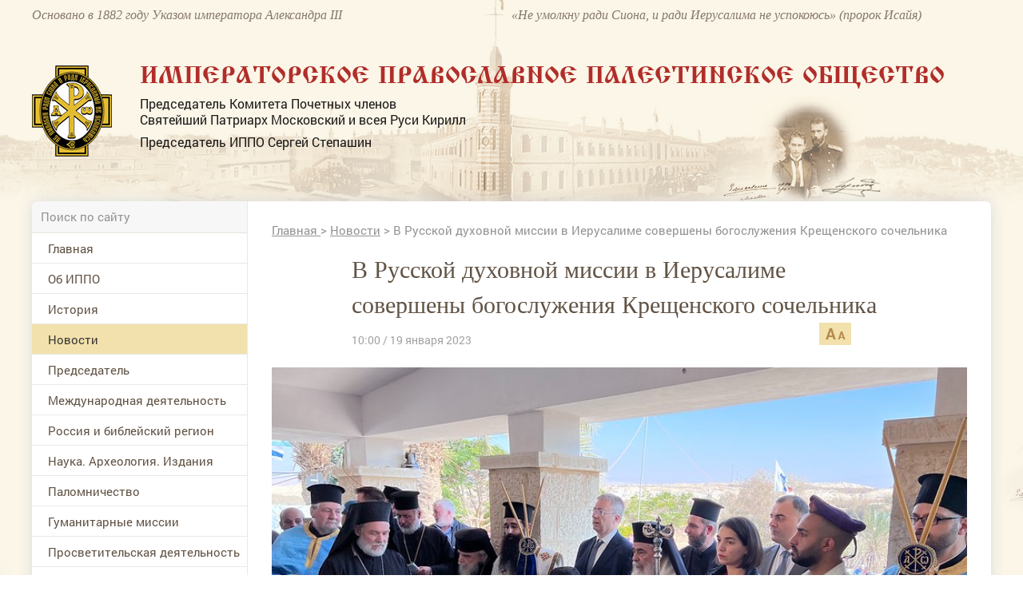

--- FILE ---
content_type: text/css
request_url: https://www.ippo.ru/media/front/css/tab.css
body_size: 1206
content:
@media handheld, only screen and (max-width: 700px) {

    /*
        [class*='col-'] {
            width: auto;
            float: none;
        }*/

    .pt {
        padding-top: 20px;
    }

    .pr {
        padding-right: 20px;
    }

    .pl {
        padding-left: 20px;
    }

    .tab-pt7 {
        padding-top: 7px;
    }

    .tab-pt20 {
        padding-top: 20px;
    }

    .-t-pl {
        padding-left: 0 !important;
    }

    .-t-pr {
        padding-right: 0 !important;
    }

    .-t-pt{
        padding-top: 0 !important;
    }

    .p-pl-s {
        padding-left: 15px !important;
    }

    .p-pr-s {
        padding-right: 15px !important;
    }

    .-t-mt{
        margin-top: 0!important;
    }

    /* Tab Layout */
    [class*='tab-col-'] {
        float: left;
    }

    .tab-col-1-1 {
        width: 100%;
    }

    .tab-col-2-3, .tab-col-8-12 {
        width: 66.66%;
    }

    .tab-col-63 {
        width: 63%;
    }

    .tab-col-1-2, .tab-col-6-12 {
        width: 50%;
    }

    .tab-col-37 {
        width: 37%;
    }

    .tab-col-1-3, .tab-col-4-12 {
        width: 33.33%;
    }

    .tab-col-27_7 {
        width: 27.7%;
    }

    .tab-col-1-4, .tab-col-3-12 {
        width: 25%;
    }

    .tab-col-1-5 {
        width: 20%;
    }

    .tab-col-1-6, .tab-col-2-12 {
        width: 16.667%;
    }

    .tab-col-1-7 {
        width: 14.28%;
    }

    .tab-col-1-8 {
        width: 12.5%;
    }

    .tab-col-1-9 {
        width: 11.1%;
    }

    .tab-col-1-10 {
        width: 10%;
    }

    .tab-col-1-11 {
        width: 9.09%;
    }

    .tab-col-1-12 {
        width: 8.33%
    }

    /* Layout Columns */
    .tab-col-11-12 {
        width: 91.66%
    }

    .tab-col-10-12 {
        width: 83.333%;
    }

    .tab-col-9-12 {
        width: 75%;
    }

    .tab-col-5-12 {
        width: 41.66%;
    }

    .tab-col-7-12 {
        width: 58.33%
    }

    .hide-on-tab {
        display: none !important;
        width: 0;
        height: 0;
    }

    .show-on-tab {
        display: block;
    }

    /** font-size **/

    .tab-fs-10 {
        font-size: 10px !important;
    }

    .tab-fs-11 {
        font-size: 11px !important;
    }

    .tab-fs-12 {
        font-size: 12px !important;
    }

    .tab-fs-14 {
        font-size: 14px !important;
    }

    .tab-fs-16 {
        font-size: 16px !important;
    }

    .tab-fs-18 {
        font-size: 18px !important;
    }

    .tab-fs-20 {
        font-size: 20px !important;
    }

    .tab-fs-22 {
        font-size: 22px !important;
    }

    .tab-fs-24 {
        font-size: 24px !important;
    }

    .tab-fs-26 {
        font-size: 26px !important;
    }

    .tab-fs-28 {
        font-size: 28px !important;
    }

    .tab-fs-30 {
        font-size: 30px !important;
    }

    .tab-fs-32 {
        font-size: 32px !important;
    }

    .tab-fs-34 {
        font-size: 34px !important;
    }

    .tab-fs-36 {
        font-size: 36px !important;
    }

    .tab-fs-38 {
        font-size: 38px !important;
    }

    .tab-fs-40 {
        font-size: 40px !important;
    }

    /** end font-size **/

    /** line-height **/

    .tab-lh-60 {
        line-height: 60px !important;
    }

    .tab-lh-12 {
        line-height: 12px !important;
    }

    .tab-lh-14 {
        line-height: 14px !important;
    }

    .tab-lh-16 {
        line-height: 16px !important;
    }

    .tab-lh-18 {
        line-height: 18px !important;
    }

    .tab-lh-20 {
        line-height: 20px !important;
    }

    .tab-lh-22 {
        line-height: 22px !important;
    }

    .tab-lh-25 {
        line-height: 25px !important;
    }

    .tab-lh-35 {
        line-height: 35px !important;
    }

    /** end line-height **/

    /** padding-top **/

    .tab-pt3 {
        padding-top: 3px !important;
    }

    .tab-pt4 {
        padding-top: 4px !important;
    }

    .tab-pt8 {
        padding-top: 8px !important;
    }

    .tab-pt12 {
        padding-top: 12px !important;
    }

    .tab-pt15 {
        padding-top: 15px !important;
    }

    .tab-pt20 {
        padding-top: 20px !important;
    }

    .tab-pt30{
        padding-top: 30px !important;
    }

    .tab-pt35 {
        padding-top: 35px !important;
    }

    /** end padding-top **/
    .tab-mt10{
        margin-top: 10px!important;
    }

    .tab-mt15{
        margin-top: 15px!important;
    }

    .tab-mt35{
        margin-top: 35px!important;
    }



    .tab-mb10{
        margin-bottom: 10px!important;
    }

    /** padding-padding-left **/

    .tab-pl10{
        padding-left: 10px!important;
    }

    .tab-pl15{
        padding-left: 15px!important;
    }

    .tab-pl20{
        padding-left: 20px!important;
    }

    .tab-pl35{
        padding-left: 35px!important;
    }

    .tab-pl40{
        padding-left: 40px!important;
    }

    /** end padding-padding-left**/



    /** padding-right **/

    .tab-pr10 {
        padding-right: 10px!important;
    }

    .tab-pr15 {
        padding-right: 15px!important;
    }

    .tab-pr20 {
        padding-right: 20px!important;
    }

    .tab-pr25 {
        padding-right: 25px!important;
    }

    .tab-pr35 {
        padding-right: 35px!important;
    }

    .tab-pr40 {
        padding-right: 40px!important;
    }

    .tab-pr60 {
        padding-right: 60px!important;
    }

    /** end  padding-right **/

    .tab-pb10{
        padding-bottom: 10px!important;
    }

    .tab-pb15{
        padding-bottom: 15px!important;
    }

    .tab-pb20{
        padding-bottom: 20px!important;
    }

    .tab-pb25{
        padding-bottom: 25px!important;
    }

    /** height **/
    .tab-h250 {
        height: 250px!important;
    }

    .tab-h350 {
        height: 350px!important;
    }

    .tab-h420 {
        height: 420px!important;
    }

    .tab-h450 {
        height: 450px!important;
    }

    /** end height **/

    .-t-tt{
        text-transform: none;
    }

    .tab-f-l{
        float: left!important;
    }

    .tab-center{
        text-align: center;
    }
}

--- FILE ---
content_type: application/javascript
request_url: https://www.ippo.ru/media/front/js/slider.js
body_size: 3646
content:
var Slider = {
    eventObject: {},
    main: {
        interval: null,
        init: function ($sliderMain) {
            var $slider = $('.slider', $sliderMain),
                $sliderControlsItems = $('li', $sliderMain);

            $slider.css({'left': 0});
            Slider.simpleInit($sliderMain);
            $sliderControlsItems.on('click', function () {
                $sliderControlsItems.removeClass('active');
                var num = $(this).addClass('active').data('item'),
                    i = -1 * num;
                Slider.main.slide($sliderMain, i);
            });
            Slider.main.resetInterval($sliderMain, 10000);

            $sliderMain
                .off('touchstart mousedown')
                .on('touchstart mousedown', function () {
                    var $target = $(this);
                    Slider.finger($target,
                        function () {
                            Slider.eventObject = {};
                            Slider.main.goPrev($target.parent());
                            $target.off('touchmove mousemove');
                        },
                        function () {
                            Slider.eventObject = {};
                            Slider.main.goNext($target.parent());
                            $target.off('touchmove mousemove');
                        });
                });
        },
        slide: function ($sliderMain, i) {
            var $slider = $('.slider', $sliderMain),
                $slides = $('.slide', $slider);

            $slides.removeClass('bgSizeSlider');
            setTimeout(function () {
                $slides.addClass('bgSizeSlider')
            }, 10);

            $slider.css({'left': ($sliderMain.width() * i) + 'px'});
            Slider.main.resetInterval($sliderMain, 10000);
        },
        resetInterval: function ($sliderMain, delay) {
            Slider.main.interval && clearInterval(Slider.main.interval);
            Slider.main.interval = setInterval(function () {
                Slider.main.goNext($sliderMain);
            }, delay);

        },
        goNext: function ($sliderMain) {
            var $li = $('ul.sliderControls li.active', $sliderMain).next('li');
            if (!$li.length) {
                $li = $('ul.sliderControls li', $sliderMain).first();
            }
            $li.siblings().removeClass('active');
            Slider.main.slide($sliderMain, -1 * $li.addClass('active').data('item'));
        },
        goPrev: function ($sliderMain) {
            var $li = $('ul.sliderControls li.active', $sliderMain).prev('li');
            if (!$li.length) {
                $li = $('ul.sliderControls li', $sliderMain).last();
            }

            $li.siblings().removeClass('active');
            Slider.main.slide($sliderMain, -1 * $li.addClass('active').data('item'));
        }
    },
    finger: function ($target, callbackLeft, callbackRight) {
        $body.one('mouseup', function () {
            $target.off('touchmove mousemove');
        });
        $target.on('touchmove mousemove', function (e) {
            var left = e.pageX || e.originalEvent.changedTouches[0].pageX;
            $(window).scrollTop($(window).scrollTop());
            if (!e.pageX) {
                // $('body').css({'overflow-y': 'hidden'});
            }
            Slider.eventObject.left = Slider.eventObject.left || left;
            var offset = Slider.eventObject.left - left,
                eventOffset = 40;

            if (offset > eventOffset) {
                callbackRight(e);
                $target.off('touchmove mousemove');
            } else if (offset < -1 * eventOffset) {
                callbackLeft(e);
                $target.off('touchmove mousemove');
            }
        });
    },
    arrowsBind: function ($sliderMain, callback, slideWidth) {
        var $sliderControlsItems = $('i.icon', $sliderMain),
            $slider = $('.slider', $sliderMain),
            $slides = $('.slide', $slider),
            sliderWidth = $slider.width(),
            widthWrap = $slider.parent().width(),
            paddingRightSlide = parseInt($slides.eq(0).css('padding-right')) || 0,
            delay = 350;
        slideWidth = slideWidth || widthWrap + paddingRightSlide;

        if (slideWidth < widthWrap) {
            // delay = 2000;
        }

        $sliderControlsItems.eq(0).off('click').on('click', function () {
            if ($sliderMain.isSliding) {
                return false;
            }
            if (parseInt($slider.css('left')) < 0) {
                $sliderMain.isSliding = true;
                /*
                 $slider.animate({'left': '+=' + slideWidth + 'px'}, delay, function () {
                 callback && callback('left', true);
                 });*/
                $slider.css({'left': '+=' + slideWidth + 'px'});
                callback && setTimeout(function () {
                    callback('left', true)
                }, delay);

            } else {
                callback && callback('left', false);
            }
        });

        $sliderControlsItems.eq(1).off('click').on('click', function () {
            if ($sliderMain.isSliding) {
                return false;
            }

            var stopper = slideWidth >= widthWrap ? slideWidth : widthWrap;

            if (sliderWidth + parseInt($slider.css('left')) > stopper) {
                $sliderMain.isSliding = true;
                /*
                 $slider.animate({'left': '-=' + slideWidth + 'px'}, delay, function () {
                 callback && callback('right', true);
                 });
                 */
                $slider.css({'left': '-=' + slideWidth + 'px'});
                callback && setTimeout(function () {
                    callback('right', true)
                }, delay);

            } else {
                callback && callback('right', false);
            }
        });
    },
    simpleInit: function ($sliderMain) {
        var $slider = $('.slider', $sliderMain),
            widthWrap = $slider.parent().width(),
            $slides = $('.slide', $slider),
            paddingRightSlide = parseInt($slides.eq(0).css('padding-right')),
            sliderWidth = (widthWrap + paddingRightSlide) * $slides.length;
        $slides.width(widthWrap);
        $slider.width(sliderWidth);
    },
    quotations: {
        init: function ($sliderMain) {
            Slider.simpleInit($sliderMain);
            Slider.arrowsBind($sliderMain, function () {
                $sliderMain.isSliding = false;
            });
            $($sliderMain)
                .off('touchstart mousedown', Slider.media.finger)
                .on('touchstart mousedown', Slider.media.finger);
        }
    },
    media: {
        init: function ($sliderMain) {
            var $slider = $('.slider', $sliderMain),
                $slides = $('.slide', $slider),
                $title = $('.title', $sliderMain),
                title,
                $froms = $('.from b', $sliderMain);

            $slider.css('left', 0);
            $sliderMain.activeItem = 0;

            Slider.simpleInit($sliderMain);

            $froms.eq(0).html(1);
            $froms.eq(1).html($slides.length);

            Slider.arrowsBind($sliderMain, function (orient, status) {

                if (status) {
                    if (orient == 'left') {
                        $sliderMain.activeItem -= 1;
                    } else {
                        $sliderMain.activeItem += 1;
                    }
                }

                $froms.eq(0).length && $froms.eq(0).html($sliderMain.activeItem + 1);

                if (title = $slides.eq($sliderMain.activeItem).data('title')) {
                    $title.html(title);
                }

                $sliderMain.isSliding = false;
            });
            $sliderMain
                .off('touchstart mousedown', Slider.media.finger)
                .on('touchstart mousedown', Slider.media.finger);

            Slider.media.bindHeight($slides);
        },
        bindHeight: function ($slides) {
            $slides.css('height', 'auto');
            /*
             if (windowWidth < 700) {
             return false;
             }*/

            var maxSlidesHeight = 0,
                slidesLength = $slides.length;

            $slides.each(function (i) {
                var $target = $(this),
                    height = parseFloat($target.height());

                if (height > maxSlidesHeight) {
                    maxSlidesHeight = height;
                }

                if (slidesLength <= i + 1) {
                    $slides.height(maxSlidesHeight);
                }
            });
        },
        finger: function () {
            var $target = $(this),
                $sliderControlsItems = $('i.icon', $target);
            Slider.finger($target,
                function (e) {
                    Slider.eventObject = {};
                    $sliderControlsItems.eq(0).trigger('click');
                },
                function (e) {
                    Slider.eventObject = {};
                    $sliderControlsItems.eq(1).trigger('click');
                });
        }
    },
    partners: {
        init: function ($sliderMain) {
            var $slider = $('.slider', $sliderMain),
                $slides = $('.slide', $slider),
                slideWidth = $slides.eq(1).width(),
                slideMargin = parseInt($slides.eq(1).css('margin-left')),
                sliderWidth = ((slideWidth + slideMargin) * $slides.length - slideMargin);
            $slider.width(sliderWidth);
            Slider.arrowsBind($sliderMain, function () {
                $sliderMain.isSliding = false;
            }, slideWidth + slideMargin);
            $sliderMain
                .off('touchstart mousedown', Slider.media.finger)
                .on('touchstart mousedown', Slider.media.finger);
        }
    },
    projects: {
        init: function ($sliderBlock) {
            var sliderMainWidth = $sliderBlock.width(),
                $slider = $('.slider', $sliderBlock),
                $slides = $('.slide', $slider),
                $sliderWrap = $('.slides', $sliderBlock),
                slideWidth = $slides.eq(1).width(),
                slideWidthReal = slideWidth,
                sliderWrapWidth = $sliderWrap.width();

            if (!$sliderWrap.length) {
                return false;
            }

            if (sliderWrapWidth <= 480 && $sliderBlock.data('mobile_enable')) {
                slideWidth = sliderWrapWidth;
                slideWidthReal = slideWidth;

                $slides.first().nextAll('.slide').css({
                    'margin-left': '15px'
                });
            } else {
                slideWidth = $sliderBlock.data('max_item');
                slideWidthReal = slideWidth;
                var minML = $sliderBlock.data('min_margin');
                var maxShowSlidesDefault = parseInt($sliderBlock.data('max_count')),
                    maxShowSlides = parseInt((sliderMainWidth + minML) / (slideWidthReal + minML));
                maxShowSlides = maxShowSlides > maxShowSlidesDefault ? maxShowSlidesDefault : maxShowSlides;

                if ((maxShowSlides + 1) <= maxShowSlidesDefault && $sliderWrap.width() / (maxShowSlides + 1) > parseInt(slideWidthReal * 0.8) + ((maxShowSlides + 1) * minML)) {
                    slideWidthReal = ($sliderWrap.width() / (maxShowSlides + 1)) - (minML);
                    maxShowSlides += 1;
                }

                var newML = parseInt((sliderMainWidth - (slideWidthReal * maxShowSlides)) / (maxShowSlides - 1));

                $slides.first().nextAll('.slide').css({
                    'margin-left': newML + 'px'
                });
            }

            if ($sliderBlock.data('mobile_enable')) {
                $slides.css({
                    'max-width': slideWidthReal + 'px',
                    'width': slideWidthReal + 'px'
                });
            }


            var slideMargin = parseInt($slides.eq(1).css('margin-left')),
                sliderWidth = ((slideWidthReal + slideMargin) * $slides.length - slideMargin);

            $slider.width(sliderWidth);
            $slider.css('left', 0);

            if (!$sliderBlock.isInit) {

            }

            Slider.arrowsBind($sliderBlock, function (orient) {
                var $active = $('.slide.active', $sliderBlock);

                if ($active.length) {
                    if (orient == 'right') {
                        if ($active.next('.slide').length) {
                            $active.next('.slide').addClass('active');
                            $active.removeClass('active');
                        }
                    } else {
                        if ($active.prev('.slide').length) {
                            $active.prev('.slide').addClass('active');
                            $active.removeClass('active');
                        }
                    }
                }

                $sliderBlock.isSliding = false;
            }, slideWidthReal + slideMargin);


            $sliderBlock
                .off('touchstart mousedown', Slider.media.finger)
                .on('touchstart mousedown', Slider.media.finger);
        }
    },
    gallery: {
        init: function ($sliderMain) {

            //alert($(window).width())

            var
                $title = $('.title', $sliderMain),
                sliderMainWidth = $sliderMain.width(),
                title,
                $slider = $('.slider', $sliderMain),
                $slides = $('.slide', $slider),
                windowWidth = $(window).width(),
                slideWidth = $slides.eq(1).width(),
                slideBorder = parseInt($slides.eq(1).css('border-left-width')) + parseInt($slides.eq(1).css('border-right-width')),
                slidePadding = parseInt($slides.eq(1).css('padding-left')) + parseInt($slides.eq(1).css('padding-right')),
                slideWidthReal = slideWidth + slideBorder + slidePadding;

            /* if (windowWidth <= 480) {
             windowWidth = windowWidth < 320 ? 320 : windowWidth;

             slideWidth = windowWidth - 80;
             slideWidthReal = slideWidth + slideBorder + slidePadding;

             $slides.first().nextAll('.slide').css({
             'margin-left': '25px'
             });
             } else {*/

            if (windowWidth <= 340) {
                slideWidth = 40;
            } else if (windowWidth <= 480) {
                slideWidth = 60;
            } else if (windowWidth <= 700) {
                slideWidth = 80;
            } else if (windowWidth <= 900) {
                slideWidth = 96;
            }


            slideWidthReal = slideWidth + slideBorder + slidePadding;
            var minML = 5;
            var maxShowSlides = parseInt((sliderMainWidth + minML) / (slideWidthReal + minML)),
                newML = parseInt((sliderMainWidth - (slideWidthReal * maxShowSlides)) / (maxShowSlides - 1));


            $slides.first().nextAll('.slide').css({
                'margin-left': newML + 'px'
            });
            //}

            $slides.css({
                'max-width': slideWidthReal + 'px',
                'max-height': slideWidthReal / 1.33 + 'px',
                'width': slideWidthReal + 'px'
            });

            $('.slide img', $sliderMain).css({
                'max-width': slideWidth + 'px',
                'max-height': (slideWidth) / 1.33 + 'px'
            });

            var

                slideMargin = parseInt($slides.eq(1).css('margin-left')),
                sliderWidth = ((slideWidthReal + slideMargin) * $slides.length - slideMargin);

            $slider.width(sliderWidth);
            $slider.css('left', 0);

            if (!$sliderMain.isInit) {

            }

            Slider.arrowsBind($sliderMain, function (orient) {
                var $active = $('.slide.active', $sliderMain);

                if ($active.length) {
                    if (orient == 'right') {
                        if ($active.next('.slide').length) {
                            $active.next('.slide').addClass('active');
                            $active.removeClass('active');
                        }
                    } else {
                        if ($active.prev('.slide').length) {
                            $active.prev('.slide').addClass('active');
                            $active.removeClass('active');
                        }
                    }
                }
                $active = $('.slide.active', $sliderMain);

                $('.mainPic img', $sliderMain).attr('src', $('img', $active).attr('src'));

                if (title = $active.data('title')) {
                    $title.html(title);
                }

                $sliderMain.isSliding = false;
            }, slideWidthReal + slideMargin);

            $('.slides .slide', $sliderMain).off('click').on('click', function () {
                var $target = $(this).closest('.slide');
                $target.siblings('.slide').removeClass('active');
                $target.addClass('active');

                $('.mainPic img', $sliderMain).attr('src', $('img', $target).attr('src'));

                if (title = $target.data('title')) {
                    $title.html(title);
                }
            });

            $sliderMain
                .off('touchstart mousedown', Slider.media.finger)
                .on('touchstart mousedown', Slider.media.finger);
        }
    }
};

--- FILE ---
content_type: application/javascript;charset=utf-8
request_url: https://w.uptolike.com/widgets/v1/widgets-batch.js?params=JTVCJTdCJTIycGlkJTIyJTNBJTIyMTUxNzA2NSUyMiUyQyUyMnVybCUyMiUzQSUyMmh0dHBzJTNBJTJGJTJGd3d3LmlwcG8ucnUlMkZuZXdzJTJGYXJ0aWNsZSUyRnYtcnVzc2tveS1kdWhvdm5veS1taXNzaWktdi1pZXJ1c2FsaW1lLXNvdmVyc2hlbnktLTQxMDcyNCUyMiU3RCU1RA==&mode=0&callback=callback__utl_cb_share_1769318862932921
body_size: 427
content:
callback__utl_cb_share_1769318862932921([{
    "pid": "1517065",
    "subId": 0,
    "initialCounts": {"fb":0,"tw":0,"tb":0,"ok":0,"vk":0,"ps":0,"gp":0,"mr":0,"lj":0,"li":0,"sp":0,"su":0,"ms":0,"fs":0,"bl":0,"dg":0,"sb":0,"bd":0,"rb":0,"ip":0,"ev":0,"bm":0,"em":0,"pr":0,"vd":0,"dl":0,"pn":0,"my":0,"ln":0,"in":0,"yt":0,"rss":0,"oi":0,"fk":0,"fm":0,"li":0,"sc":0,"st":0,"vm":0,"wm":0,"4s":0,"gg":0,"dd":0,"ya":0,"gt":0,"wh":0,"4t":0,"ul":0,"vb":0,"tm":0},
    "forceUpdate": ["fb","ok","vk","ps","gp","mr","my"],
    "extMet": false,
    "url": "https%3A%2F%2Fwww.ippo.ru%2Fnews%2Farticle%2Fv-russkoy-duhovnoy-missii-v-ierusalime-soversheny--410724",
    "urlWithToken": "https%3A%2F%2Fwww.ippo.ru%2Fnews%2Farticle%2Fv-russkoy-duhovnoy-missii-v-ierusalime-soversheny--410724%3F_utl_t%3DXX",
    "intScr" : false,
    "intId" : 0,
    "exclExt": false
}
])

--- FILE ---
content_type: application/javascript;charset=utf-8
request_url: https://w.uptolike.com/widgets/v1/version.js?cb=cb__utl_cb_share_1769318861293639
body_size: 397
content:
cb__utl_cb_share_1769318861293639('1ea92d09c43527572b24fe052f11127b');